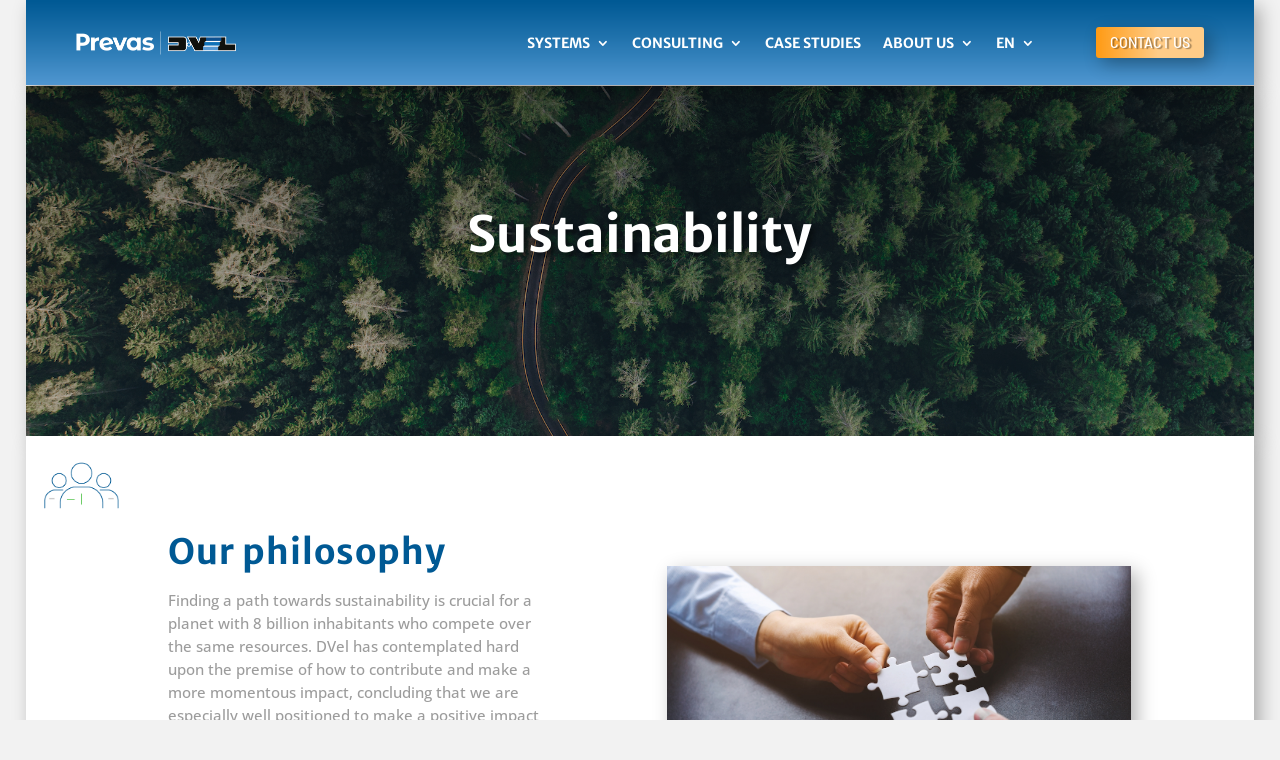

--- FILE ---
content_type: text/css
request_url: https://www.dvel.se/wp-content/et-cache/7292/et-core-unified-7292.min.css?ver=1766991874
body_size: 783
content:
button.cky-btn.cky-btn-accept{background-image:linear-gradient(90deg,#ff9a13 0%,rgba(255,154,19,0.66) 100%);box-shadow:rgb(0 0 0 / 30%) 6px 6px 18px 0px;border-width:0;text-shadow:rgb(0 0 0 / 40%) 0.08em 0.08em 0.08em}button.cky-btn{border-radius:3px!important;text-transform:uppercase;font-weight:bold}.cky-preference-title,button.cky-show-desc-btn{color:#005994!important}a.cky-banner-element{padding:8px 30px;background:#F8F9FA;color:#858A8F;border:1px solid #DEE2E6;box-sizing:border-box;border-radius:2px;cursor:pointer}@media (max-width:1019px){.menu-cta{display:none!important}}.menu-column2{width:200px!important}@media (min-width:981px){.et-l.et-l--header{height:86px!important}}@media (max-width:980px){.menu-row .et_pb_column{margin-bottom:0}.has_et_pb_sticky>.et_pb_section{height:auto!important}}.second-level a{text-transform:capitalize!important}@media screen and (min-width:1020px){.menu-row{display:flex;align-items:center}}div.et_pb_section.et_pb_sticky.et_pb_section_0_tb_header{background-image:linear-gradient(180deg,#005994 0%,#5097d1 100%)!important}.et_contact_bottom_container{display:flex;align-items:center;justify-content:center;width:100%!important}.animation-blurb.et_pb_blurb:hover{background:#0c5993;transition:all 1.0s ease-in-out 0s;cursor:pointer}.equal-tabs .et_pb_tabs_controls li{width:16.66%;text-align:center}@media screen and (max-width:5000px){[data-et-multi-view-load-tablet-hidden=true]:not(.et_multi_view_swapped){display:block!important}.equal-tabs .et_pb_tabs_controls li{width:33.33%;float:left!important}}@media screen and (max-width:800px){.equal-tabs .et_pb_tabs_controls li{width:100%;float:left!important}[data-et-multi-view-load-phone-hidden=true]:not(.et_multi_view_swapped){display:block!important}}

--- FILE ---
content_type: text/css
request_url: https://www.dvel.se/wp-content/et-cache/7292/et-core-unified-tb-1381-tb-1072-deferred-7292.min.css?ver=1766991874
body_size: 1184
content:
.et_pb_section_0_tb_footer.et_pb_section{padding-top:50px;padding-bottom:50px;background-color:#4f4f4f!important}.et_pb_row_0_tb_footer.et_pb_row{padding-top:12px!important;padding-top:12px}.et_pb_text_0_tb_footer.et_pb_text,.et_pb_text_1_tb_footer.et_pb_text,.et_pb_text_2_tb_footer.et_pb_text,.et_pb_text_3_tb_footer.et_pb_text{color:#9c9c9c!important}.et_pb_text_0_tb_footer,.et_pb_text_1_tb_footer{font-family:'Open Sans',Helvetica,Arial,Lucida,sans-serif;font-size:15px}.et_pb_text_0_tb_footer h1,.et_pb_text_1_tb_footer h1,.et_pb_text_2_tb_footer h1,.et_pb_text_3_tb_footer h1{font-family:'Merriweather Sans',Helvetica,Arial,Lucida,sans-serif;font-weight:700;font-size:50px;color:#FFFFFF!important;text-align:center;text-shadow:0.08em 0.08em 0.08em rgba(0,0,0,0.4)}.et_pb_text_0_tb_footer h2,.et_pb_text_1_tb_footer h2,.et_pb_text_2_tb_footer h2,.et_pb_text_3_tb_footer h2{font-family:'Merriweather Sans',Helvetica,Arial,Lucida,sans-serif;font-weight:700;font-size:35px;color:#005994!important;letter-spacing:1px;line-height:1.4em;text-align:left}.et_pb_text_0_tb_footer h3,.et_pb_text_1_tb_footer h3,.et_pb_text_2_tb_footer h3,.et_pb_text_3_tb_footer h3{font-family:'Merriweather Sans',Helvetica,Arial,Lucida,sans-serif;font-weight:300;font-size:28px;color:#FFFFFF!important;line-height:1.2em;text-align:center;text-shadow:0em 0.1em 0.1em rgba(0,0,0,0.4)}.et_pb_text_0_tb_footer h4,.et_pb_text_1_tb_footer h4,.et_pb_text_2_tb_footer h4,.et_pb_text_3_tb_footer h4{font-family:'Merriweather Sans',Helvetica,Arial,Lucida,sans-serif;font-weight:600;color:#005994!important;text-align:left}.et_pb_text_0_tb_footer h5,.et_pb_text_1_tb_footer h5,.et_pb_text_2_tb_footer h5,.et_pb_text_3_tb_footer h5{font-family:'Barlow',Helvetica,Arial,Lucida,sans-serif;font-weight:300;font-size:30px;color:#FFFFFF!important;text-align:center;text-shadow:0.08em 0.08em 0.16em rgba(0,0,0,0.4)}.et_pb_text_0_tb_footer h6,.et_pb_text_1_tb_footer h6,.et_pb_text_2_tb_footer h6,.et_pb_text_3_tb_footer h6{font-family:'Barlow',Helvetica,Arial,Lucida,sans-serif;font-weight:300;font-size:22px;color:#65c95e!important;letter-spacing:1px;line-height:1.4em;text-align:left}.et_pb_text_2_tb_footer{font-family:'Open Sans',Helvetica,Arial,Lucida,sans-serif;font-size:15px;padding-right:4px!important}.et_pb_row_1_tb_footer.et_pb_row{padding-top:20px!important;padding-bottom:5px!important;margin-top:4px!important;margin-right:auto!important;margin-left:auto!important;padding-top:20px;padding-bottom:5px}.et_pb_text_3_tb_footer{font-family:'Open Sans',Helvetica,Arial,Lucida,sans-serif;font-size:15px;margin-top:0px!important}.et_pb_section_0_tb_footer{width:96%;margin-left:auto!important;margin-right:auto!important}@media only screen and (max-width:980px){.et_pb_row_0_tb_footer.et_pb_row,.et_pb_row_1_tb_footer.et_pb_row{width:}}@media only screen and (max-width:767px){.et_pb_row_0_tb_footer.et_pb_row,.et_pb_row_1_tb_footer.et_pb_row{width:}}.et_pb_section_3.et_pb_section{padding-top:10px;padding-bottom:39px;margin-top:0px;margin-right:3px}.et_pb_section_3{width:96%;max-width:96%;margin-left:auto!important;margin-right:auto!important;z-index:10;box-shadow:6px 6px 18px 0px rgba(0,0,0,0.3);z-index:500;position:relative}.et_pb_row_5.et_pb_row{padding-top:0px!important;padding-bottom:3px!important;margin-top:-2px!important;margin-right:auto!important;margin-left:auto!important;padding-top:0px;padding-bottom:3px}.et_pb_text_9.et_pb_text,.et_pb_text_10.et_pb_text{color:#9c9c9c!important}.et_pb_text_9{font-family:'Open Sans',Helvetica,Arial,Lucida,sans-serif;font-size:15px;padding-top:40px!important;padding-bottom:2px!important;padding-left:20px!important;margin-top:5px!important;margin-bottom:0px!important}.et_pb_text_9 h1,.et_pb_text_10 h1{font-family:'Merriweather Sans',Helvetica,Arial,Lucida,sans-serif;font-weight:700;font-size:50px;color:#FFFFFF!important;text-align:center;text-shadow:0.08em 0.08em 0.08em rgba(0,0,0,0.4)}.et_pb_text_9 h2,.et_pb_text_10 h2{font-family:'Merriweather Sans',Helvetica,Arial,Lucida,sans-serif;font-weight:700;font-size:35px;color:#005994!important;letter-spacing:1px;line-height:1.4em;text-align:left}.et_pb_text_9 h3,.et_pb_text_10 h3{font-family:'Merriweather Sans',Helvetica,Arial,Lucida,sans-serif;font-weight:300;font-size:28px;color:#FFFFFF!important;line-height:1.2em;text-align:center;text-shadow:0em 0.1em 0.1em rgba(0,0,0,0.4)}.et_pb_text_9 h4,.et_pb_text_10 h4{font-family:'Merriweather Sans',Helvetica,Arial,Lucida,sans-serif;font-weight:600;color:#005994!important;text-align:left}.et_pb_text_9 h5,.et_pb_text_10 h5{font-family:'Barlow',Helvetica,Arial,Lucida,sans-serif;font-weight:300;font-size:30px;color:#FFFFFF!important;text-align:center;text-shadow:0.08em 0.08em 0.16em rgba(0,0,0,0.4)}.et_pb_text_9 h6,.et_pb_text_10 h6{font-family:'Barlow',Helvetica,Arial,Lucida,sans-serif;font-weight:300;font-size:22px;color:#65c95e!important;letter-spacing:1px;line-height:1.4em;text-align:left}.et_pb_text_10{font-family:'Open Sans',Helvetica,Arial,Lucida,sans-serif;font-size:15px;padding-top:5px!important;padding-left:20px!important;margin-top:-5px!important;width:85%}.et_pb_image_7 .et_pb_image_wrap img{height:auto}.et_pb_image_7{padding-top:59px;text-align:left;margin-left:0}.et_pb_button_0,.et_pb_button_1{text-shadow:0.08em 0.08em 0.08em rgba(0,0,0,0.4);box-shadow:6px 6px 18px 0px rgba(0,0,0,0.3)}.et_pb_button_0_wrapper,.et_pb_button_1_wrapper{margin-top:0px!important}body #page-container .et_pb_section .et_pb_button_0,body #page-container .et_pb_section .et_pb_button_1{color:#FFFFFF!important;border-width:0px!important;border-color:#FFFFFF;border-radius:3px;font-size:15px;font-family:'Barlow',Helvetica,Arial,Lucida,sans-serif!important;background-image:linear-gradient(90deg,#65c95e 0%,rgba(0,201,0,0.51) 100%);background-color:#FFFFFF}body #page-container .et_pb_section .et_pb_button_0:after,body #page-container .et_pb_section .et_pb_button_1:after{font-size:1.6em}body.et_button_custom_icon #page-container .et_pb_button_0:after,body.et_button_custom_icon #page-container .et_pb_button_1:after{font-size:15px}.et_pb_button_0,.et_pb_button_0:after,.et_pb_button_1,.et_pb_button_1:after{transition:all 300ms ease 0ms}.et_pb_image_7.et_pb_module{margin-left:auto!important;margin-right:auto!important}@media only screen and (min-width:981px){.et_pb_image_7{width:100%;max-width:58%}}@media only screen and (max-width:980px){.et_pb_text_9{margin-top:10px!important;margin-bottom:0px!important}.et_pb_image_7 .et_pb_image_wrap img{height:auto;width:auto}.et_pb_image_7{text-align:center;margin-left:auto;margin-right:auto}.et_pb_row_5.et_pb_row,.et_pb_row_6.et_pb_row{width:}body #page-container .et_pb_section .et_pb_button_0:after,body #page-container .et_pb_section .et_pb_button_1:after{display:inline-block;opacity:0}body #page-container .et_pb_section .et_pb_button_0:hover:after,body #page-container .et_pb_section .et_pb_button_1:hover:after{opacity:1}}@media only screen and (max-width:767px){.et_pb_text_9 h2{font-size:23px}.et_pb_image_7 .et_pb_image_wrap img{height:auto;width:auto}.et_pb_row_5.et_pb_row,.et_pb_row_6.et_pb_row{width:}body #page-container .et_pb_section .et_pb_button_0,body #page-container .et_pb_section .et_pb_button_1{font-size:13px!important}body #page-container .et_pb_section .et_pb_button_0:after,body #page-container .et_pb_section .et_pb_button_1:after{display:inline-block;opacity:0;font-size:1.6em}body #page-container .et_pb_section .et_pb_button_0:hover:after,body #page-container .et_pb_section .et_pb_button_1:hover:after{opacity:1}body.et_button_custom_icon #page-container .et_pb_button_0:after,body.et_button_custom_icon #page-container .et_pb_button_1:after{font-size:13px}}